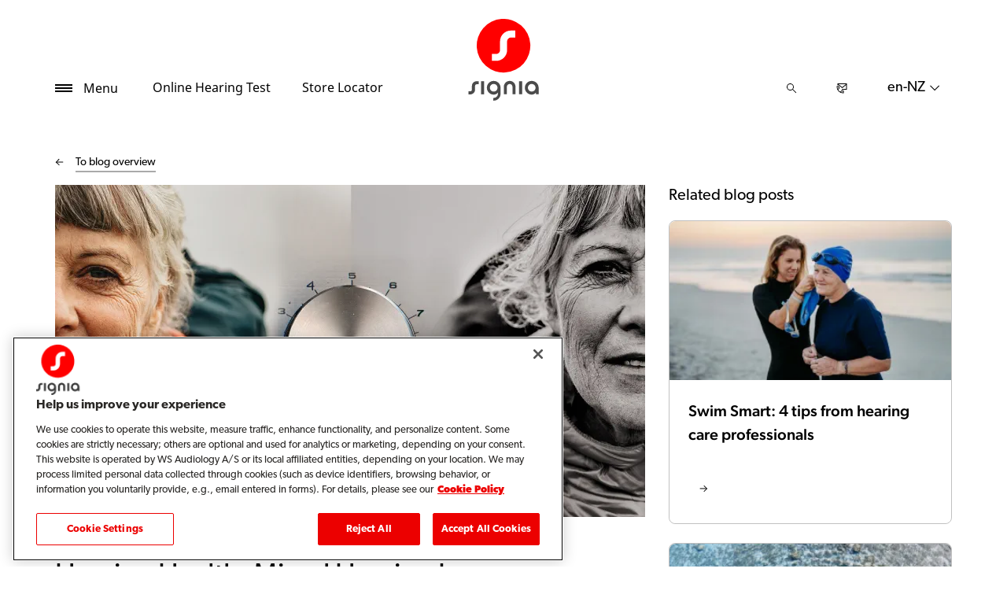

--- FILE ---
content_type: text/html; charset=utf-8
request_url: https://www.signia.net/en-nz/blog/global/hearing-health-mixed-hearing-loss/
body_size: 13104
content:



<!DOCTYPE html>
<!--[if IE 9]><html lang="en" class="ie9 no-js"><![endif]-->
<!--[if !IE]><!-->
<html lang="en" dir="ltr">
<!--<![endif]-->
<head>
    <meta charset="utf-8" />
    <meta http-equiv="X-UA-Compatible" content="IE=edge">
    <meta http-equiv="Content-type" content="text/html; charset=utf-8">
    <meta content="width=device-width, initial-scale=1.0" name="viewport" />
    
    

<script type="text/javascript">
    window.ThemeData = {"BusinessAreaTheme":{"FavIconUrl":"https://cdn.signia.net/-/media/favicon/s---on-red-circle---some---rgb.png?rev=ceef1c2a33604816992a198b587a1f22&extension=webp","FontTypeValue":"gibson","ThemeValue":"signia"},"Brand":"signia"};
</script>

<link rel="stylesheet" href="https://cdn.fonts.wsasitecore.net/wsapublic/PROD/signia-fonts.css">

<link href="https://cdn.signia.net/dist/shared.0127b08fa99604b01535.css" rel="stylesheet" />
<link href="https://cdn.signia.net/dist/signia.31d53f5191b4ee271ce9.css" rel="stylesheet" />

<script src="https://cdn.signia.net/dist/signia-echo-config.e7630709adb61092563f.js" type="text/javascript"></script>    <link rel="shortcut icon" href="https://cdn.signia.net/-/media/favicon/s---on-red-circle---some---rgb.png?rev=ceef1c2a33604816992a198b587a1f22&amp;extension=webp" />


    <link rel="preconnect" href="https://cdn.signia.net" />

    
    <script type="text/javascript" src="/sitecore%20modules/Web/ExperienceForms/scripts/jquery-2.1.3.min.js"></script>
    
    
    

 <script>
                       window.dataLayer = window.dataLayer || [];
                    dataLayer.push({
                        wsaBrand: "signia",
                        wsaMarket: "nz",
                        wsaTargetAudience: "b2c", 
                        wsaBusinessArea: "wholesale",
                        wsaRegion: "apac", 
                        pageLanguage: "en",
                        pagePath: window.location.pathname,
                        wsaPlatform: "none_sitecore"
                            });

                      function gtag() {
                          dataLayer.push(arguments);
                      }

                      gtag("consent", "default", {
                                ad_storage: "denied",
                                analytics_storage: "denied",
                                functionality_storage: "denied",
                                personalization_storage: "denied",
                                security_storage: "granted",
                                ad_user_data: "denied",
                                ad_personalization: "denied",
                                wait_for_update: 2000,
                            });
                            gtag("set", "ads_data_redaction", true);
                    </script>

                    <!-- Google Tag Manager -->
                    <script type="text/javascript">
                        console.log("GTM loaded!");
                       !function(){"use strict";function e(e,t,o){return void 0===t&&(t=""),"cookie"===e?function(e){for(var t=0,o=document.cookie.split(";");t<o.length;t++){var r=o[t].split("=");if(r[0].trim()===e)return r[1]}}(t):"localStorage"===e?(r=t,localStorage.getItem(r)):"jsVariable"===e?window[t]:"cssSelector"===e?(n=t,i=o,a=document.querySelector(n),i?null==a?void 0:a.getAttribute(i):null==a?void 0:a.textContent):void console.warn("invalid uid source",e);var r,n,i,a}!function(t,o,r,n,i,a,c,l,s,u){var d,v,E,I;try{v=l&&(E=navigator.userAgent,(I=/Version\/([0-9\._]+)(.*Mobile)?.*Safari.*/.exec(E))&&parseFloat(I[1])>=16.4)?e(l,"sst_value",""):void 0}catch(e){console.error(e)}var g=t;g[n]=g[n]||[],g[n].push({"gtm.start":(new Date).getTime(),event:"gtm.js"});var m=o.getElementsByTagName(r)[0],T=v?"&bi="+encodeURIComponent(v):"",_=o.createElement(r),f=v?"kp"+c:c;_.async=!0,_.src="https://sst.signia.net/"+f+".js?id=GTM-MRJZSZF7"+T,null===(d=m.parentNode)||void 0===d||d.insertBefore(_,m)}(window,document,"script","dataLayer",0,0,"uifbvnhu","cookie")}();
                    </script>
                    <!-- End Google Tag Manager -->

    <script src="https://cdn.signia.net/dist/form_tracking.e023747f18c99f4834ec.js" type="text/javascript"></script>
    
	<script src="https://cdn.cookielaw.org/scripttemplates/otSDKStub.js" data-document-language="true" type="text/javascript" charset="UTF-8" data-domain-script="019a4ea7-3cf7-7cb0-a57f-5fb562208a39"></script>




<title>Hearing Health: Mixed Hearing Loss | Signia</title>
<meta name="description" content="Because mixed hearing loss is a combination of sensorineural and conductive hearing loss, diagnosis and treatment can involve a few more steps.">
<meta name="keywords" content="">

<meta property="og:title" content="Hearing Health: Mixed Hearing Loss | Signia" />
<meta property="og:type" content="website" />
<meta property="og:url" content="https://www.signia.net/en-nz/blog/global/hearing-health-mixed-hearing-loss/" />
<meta property="og:image" content="https://cdn.signia.net/-/media/signia/global/images/campaigns/brand/signia_soundwave-logo_1200x630.jpg?h=630&amp;w=1200&amp;rev=63dcd69c2f774378a60e0c7574a6003e&amp;extension=webp&amp;hash=74C7CB240868860A3254028DE475882D" />
<meta property="og:description" content="Because mixed hearing loss is a combination of sensorineural and conductive hearing loss, diagnosis and treatment can involve a few more steps.">
<meta property="og:site_name" content="Signia">
<meta property="og:locale" content="en_NZ">
<link rel="canonical" href="https://www.signia.net/en-nz/blog/global/hearing-health-mixed-hearing-loss/" />



    
    
    
    
    

    <noscript>
        <style type="text/css">
            .blurp-spot-fw__overlay-item, .blurp-spot-fw__spot, .container__component-spacing .row > .col,
            .container__component-spacing .row > [class*=col-]:not(input):not(select):not(label),
            .container__component-spacing .row > input[class*=col-], .four-features .row > .col, .four-features .row > [class*=col-]:not(input):not(select):not(label),
            .four-features .row > input[class*=col-], .four-features__cta-link, .headline-view,
            .newslist-content > article {
                opacity: inherit;
            }
        </style>
    </noscript>
</head>
<body>
    



<!-- Google Tag Manager (noscript) -->
                        <noscript><iframe src="https://sst.signia.net/ns.html?id=GTM-MRJZSZF7"
                            height="0" width="0" style="display:none;visibility:hidden"></iframe></noscript>
                            <!-- End Google Tag Manager (noscript) -->

<div>
    <header>
        

    <div id="header-root" class="navigation "></div>
<script src="https://cdn.signia.net/dist/menuBar.716dba86bf250e3dd392.js" type="text/javascript"></script>    <script>renderMenubar("header-root", {"navigationTree":{"children":[{"children":[{"children":[],"link":"/en-nz/hearing/hearing-loss/","title":"Understanding for hearing loss","target":"ActiveBrowser"},{"children":[],"link":"/en-nz/hearing/how-hearing-test-works/","title":"How hearing test works","target":"ActiveBrowser"},{"children":[],"link":"/en-nz/hearing/how-much-noise-is-safe/","title":"How much noise is safe?","target":"ActiveBrowser"}],"link":"/en-nz/hearing/","title":"Hearing","target":"ActiveBrowser"},{"children":[{"children":[],"link":"/en-nz/hearing-aids/how-hearing-aids-work/","title":"How Hearing Aids Work","target":"ActiveBrowser"},{"children":[{"link":"/en-nz/hearing-aids/integrated-xperience/active-ix/","title":"Active IX","target":"ActiveBrowser"},{"link":"/en-nz/hearing-aids/integrated-xperience/insio-ix/","title":"Insio IX","target":"ActiveBrowser"},{"link":"/en-nz/hearing-aids/integrated-xperience/pure-charge-go-ix/","title":"Pure IX","target":"ActiveBrowser"},{"link":"/en-nz/hearing-aids/integrated-xperience/silk-charge-go-ix/","title":"Silk IX","target":"ActiveBrowser"},{"link":"/en-nz/hearing-aids/integrated-xperience/styletto-ix/","title":"Styletto IX","target":"ActiveBrowser"}],"link":"/en-nz/hearing-aids/integrated-xperience/","title":"Integrated Xperience","target":"ActiveBrowser"},{"children":[],"link":"/en-nz/hearing-aids/integrated-xperience/silk-charge-go-ix/","title":"Silk Charge&Go IX","target":"ActiveBrowser"},{"children":[{"link":"/en-nz/hearing-aids/signia-xperience/styletto-x/","title":"Styletto X","target":"ActiveBrowser"}],"link":"/en-nz/hearing-aids/integrated-xperience/styletto-ix/","title":"Styletto IX","target":"ActiveBrowser"},{"children":[{"link":"/en-nz/hearing-aids/augmented-xperience/pure-312-ax/","title":"Pure 312 AX","target":"ActiveBrowser"},{"link":"/en-nz/hearing-aids/integrated-xperience/pure-charge-go-ix/","title":"Pure Charge&Go IX","target":"ActiveBrowser"},{"link":"/en-nz/hearing-aids/augmented-xperience/pure-charge-go-ax/","title":"Pure Charge&Go AX","target":"ActiveBrowser"},{"link":"/en-nz/hearing-aids/signia-xperience/pure-312-x/","title":"Pure 312 X","target":"ActiveBrowser"}],"link":"/en-nz/hearing-aids/pure/","title":"Pure","target":"ActiveBrowser"},{"children":[{"link":"/en-nz/hearing-aids/signia-xperience/motion-x/","title":"Motion Charge&Go X","target":"ActiveBrowser"}],"link":"/en-nz/hearing-aids/signia-xperience/motion-x/","title":"Motion Charge&Go IX","target":"ActiveBrowser"},{"children":[{"link":"/en-nz/hearing-aids/augmented-xperience/insio-charge-go-ax/","title":"Insio Charge&Go AX","target":"ActiveBrowser"},{"link":"/en-nz/hearing-aids/integrated-xperience/insio-charge-go-ix/","title":"Insio Charge&Go CIC IX","target":"ActiveBrowser"},{"link":"/en-nz/hearing-aids/integrated-xperience/insio-ix/","title":"Insio IX","target":"ActiveBrowser"}],"link":"/en-nz/hearing-aids/insio/","title":"Insio custom hearing aids","target":"ActiveBrowser"},{"children":[{"link":"/en-nz/hearing-aids/signia-nx/insio-nx-bluetooth/","title":"Insio Nx (ITE/ITC) Bluetooth","target":"ActiveBrowser"},{"link":"/en-nz/hearing-aids/signia-nx/insio-nx/","title":"Insio Nx (IIC/CIC)","target":"ActiveBrowser"},{"link":"/en-nz/hearing-aids/other/intuis-4/","title":"Intuis 4","target":"ActiveBrowser"},{"link":"/en-nz/hearing-aids/signia-xperience/cros-x/","title":"Cros X","target":"ActiveBrowser"},{"link":"/en-nz/hearing-aids/augmented-xperience/cros-ax/","title":"CROS AX","target":"ActiveBrowser"}],"link":"/en-nz/hearing-aids/other/","title":"Other Hearing Aids","target":"ActiveBrowser"},{"children":[{"link":"/en-nz/hearing-aids/augmented-xperience/insio-charge-go-ax/","title":"Insio Charge&Go","target":"ActiveBrowser"},{"link":"/en-nz/hearing-aids/pure/","title":"Pure AX","target":"ActiveBrowser"},{"link":"/en-nz/hearing-aids/augmented-xperience/styletto-ax/","title":"Styletto AX","target":"ActiveBrowser"}],"link":"/en-nz/hearing-aids/augmented-xperience/","title":"Augmented Xperience","target":"ActiveBrowser"},{"children":[],"link":"/en-nz/hearing-aids/signia-xperience/","title":"Signia Xperience","target":"ActiveBrowser"}],"link":"/en-nz/hearing-aids/","title":"Hearing aids","target":"ActiveBrowser"},{"children":[{"children":[],"link":"/en-nz/connectivity/telecare/","title":"TeleCare","target":"ActiveBrowser"},{"children":[],"link":"/en-nz/connectivity/signia-assistant/","title":"Signia Assistant","target":"ActiveBrowser"},{"children":[],"link":"/en-nz/connectivity/signia-app/","title":"Signia App","target":"ActiveBrowser"}],"link":"/en-nz/connectivity/","title":"Connectivity","target":"ActiveBrowser"},{"children":[{"children":[],"link":"/en-nz/chargers-and-accessories/charging-solutions/","title":"Charging devices","target":"ActiveBrowser"},{"children":[],"link":"/en-nz/chargers-and-accessories/tv-sound/","title":"TV Sound","target":"ActiveBrowser"},{"children":[],"link":"/en-nz/chargers-and-accessories/accessories/","title":"Signia Accessories","target":"ActiveBrowser"},{"children":[],"link":"/en-nz/chargers-and-accessories/streamline-mic/","title":"Streamline Mic","target":"ActiveBrowser"},{"children":[],"link":"/en-nz/chargers-and-accessories/earwear/","title":"EarWear 3.0","target":"ActiveBrowser"}],"link":"/en-nz/chargers-and-accessories/","title":"Chargers and accessories","target":"ActiveBrowser"},{"children":[],"link":"/en-nz/my-wellbeing/","title":"My WellBeing","target":"ActiveBrowser"},{"children":[{"children":[],"link":"/en-nz/support/hearing-aids/","title":"Hearing aids","target":"ActiveBrowser"},{"children":[],"link":"/en-nz/support/pairing/","title":"Connectivity & pairing","target":"ActiveBrowser"},{"children":[],"link":"/en-nz/support/app/","title":"Signia app","target":"ActiveBrowser"},{"children":[],"link":"/en-nz/support/accessories/","title":"Accessories","target":"ActiveBrowser"},{"children":[],"link":"/en-nz/support/compatibility/","title":"Device compatibility","target":"ActiveBrowser"},{"children":[],"link":"/en-nz/support/faq/","title":"FAQs for first-time hearing aid wearers","target":"ActiveBrowser"}],"link":"/en-nz/support/","title":"Support","target":"ActiveBrowser"},{"children":[],"link":"/en-nz/blog/","title":"Blog","target":"ActiveBrowser"}],"labelHome":"Home"},"languageSelector":{"languages":[{"name":"New Zealand","iso639_1":"en-NZ","link":"/en-nz/blog/global/hearing-health-mixed-hearing-loss/"},{"name":"United States","iso639_1":"en-US","link":"/en-us/blog/global/hearing-health-mixed-hearing-loss/"},{"name":"Global","iso639_1":"en","link":"/en/blog/global/hearing-health-mixed-hearing-loss/"}],"activeLanguage":{"name":"New Zealand","iso639_1":"en-NZ","link":"/en-nz/blog/global/hearing-health-mixed-hearing-loss/"},"countryLandingPage":{"label":"Signia worldwide","link":"https://www.signia.net/en/service/signia-worldwide/"}},"ctaLinks":[{"link":"/en-nz/service/hearing-test/","label":"Online Hearing Test","target":"ActiveBrowser"},{"link":"/en-nz/store-locator/","label":"Store Locator","target":"ActiveBrowser"}],"labels":{"menuLabelOpen":"Menu","menuLabelClose":"Close","labelSearch":"Search","brandLogoTitle":"signia-logo"},"heroEnabled":false,"showAdvanced":true,"defaultLogoUrl":"https://cdn.signia.net/-/media/signia/global/images/logos---icons/logos/signia-red-grey-rgb-svg.svg?rev=1828e3ada562400282e0e09e8388ca52&extension=webp&hash=DBAFB1A82B3912E2C3911D07C5AD851F","heroLogoUrl":"https://cdn.signia.net/-/media/signia/global/images/logos---icons/logos/signia--red--white--rgb.svg?rev=b4a9ddc5b39b44b59b457cba134add1a&extension=webp&hash=37E367972DE54F1F491E952E7DA4CB7C","logoStickyUrl":"https://cdn.signia.net/-/media/signia/global/images/logos---icons/logos/s---on-red-circle---some---rgb.svg?rev=3ef3d1a59eb541d7a6f2e462ac8c4024&extension=webp&hash=5ADF05A358F6BF8DEC62CA6C62A3A079","contactLink":{"link":"/en-nz/service/contact/","ariaLabel":""},"burgerMenuPath":""});</script>







    </header>

    <section class="site-content ">
        
<div class="placeholder    ">
    <div class="container container__component-spacing">
        <div class="row">
            <div class="col-12">
                <div class="blog-post">
    <div class="row">
        <script type="application/ld+json">
             {"@context":"https://schema.org","@type":"Article","mainEntityOfPage":{"@type":"WebPage","@id":"https://www.signia.net/en-nz/blog/global/hearing-health-mixed-hearing-loss/"},"headline":"Hearing Health: Mixed Hearing Loss","description":"Because mixed hearing loss is a combination of sensorineural and conductive hearing loss, diagnosis and treatment can involve a few more steps. Here's what you need to know about this hearing condition. ","inLanguage":"en-NZ","image":"https://cdn.signia.net/-/media/signia/global/images/blog/2020/hearing-health_types_hearing_loss_mixed_1920x1080_v1.jpg?rev=bddae55bddfe4239bac6f2dba9049df6&extension=webp&hash=7B0BFE88CC6238ECBD765F56550F29C7","author":{"@type":"Organization","name":"Signia","url":"https://www.signia.net"},"publisher":{"@type":"Organization","name":"Signia","logo":{"@type":"ImageObject","url":"https://cdn.signia.net/-/media/signia/global/images/logos---icons/logos/signia-red-grey-rgb-svg.ashx?rev=1828e3ada562400282e0e09e8388ca52&extension=webp&hash=1B97B89A6F5C38ADD9977481E8850473"}},"datePublished":"2020-11-02","dateModified":"2021-11-10"}
        </script>
        <article class="col-md-8 order-1 order-md-1">
            <div class="blog-post__blog-overview">
                <div class="blog-post__ghost-button">
                    <div class="blog-post__ghost-button__arrow"></div>
                </div>
                <a class="blog-post__textlink" href="/en-nz/blog">
                    To blog overview
                </a>
            </div>
        
           <figure class="blog-post__image-wrapper">

                <img src="https://cdn.signia.net/-/media/signia/global/images/blog/2020/hearing-health_types_hearing_loss_mixed_1920x1080_v1.jpg?h=422&amp;w=750&amp;rev=bddae55bddfe4239bac6f2dba9049df6&amp;extension=webp&amp;hash=C795AC2D69CFEDB8A46F23F49F7C7FF1" class="blog-post__image" alt="" width="750" height="422" sizes="(max-width: 575px) 530px, (max-width: 767px) 510px, (max-width: 991px) 720px, (max-width: 1199px) 617px, (min-width: 1200px) 750px" fetchpriority="high" srcset="https://cdn.signia.net/-/media/signia/global/images/blog/2020/hearing-health_types_hearing_loss_mixed_1920x1080_v1.jpg?w=510&rev=bddae55bddfe4239bac6f2dba9049df6&extension=webp&hash=6CAD8D0AABFC0B1920E920FB6F25CBEB 510w,https://cdn.signia.net/-/media/signia/global/images/blog/2020/hearing-health_types_hearing_loss_mixed_1920x1080_v1.jpg?w=530&rev=bddae55bddfe4239bac6f2dba9049df6&extension=webp&hash=599B1718BB56A05983A94BFB9304F3B4 530w,https://cdn.signia.net/-/media/signia/global/images/blog/2020/hearing-health_types_hearing_loss_mixed_1920x1080_v1.jpg?w=617&rev=bddae55bddfe4239bac6f2dba9049df6&extension=webp&hash=26712B5F31D56E32810B2CC06A5CD476 617w,https://cdn.signia.net/-/media/signia/global/images/blog/2020/hearing-health_types_hearing_loss_mixed_1920x1080_v1.jpg?w=720&rev=bddae55bddfe4239bac6f2dba9049df6&extension=webp&hash=50B230F027250FACCA616A4DB74AD88F 720w,https://cdn.signia.net/-/media/signia/global/images/blog/2020/hearing-health_types_hearing_loss_mixed_1920x1080_v1.jpg?w=750&rev=bddae55bddfe4239bac6f2dba9049df6&extension=webp&hash=8C1D7345E509C5258DD352EF50220A36 750w" />

                <figcaption class="blog-post__image-caption">
                    
                </figcaption>
            </figure>

            <header class="blog-post__header">
                <h1 class="blog-post__heading">
                Hearing Health: Mixed Hearing Loss
                </h1>

                <p class="blog-post__introduction">
                    Because mixed hearing loss is a combination of sensorineural and conductive hearing loss, diagnosis and treatment can involve a few more steps. Here's what you need to know about this hearing condition. 
                </p>

                <div class="blog-post__by-line">
                    <div class="blog-post__by-line-inner">
                        <div>
                            <p class="blog-post__dates">
                                <span class="blog-post__created-date">
                                    Created
                                    <time datetime="2020-11-02">
                                        02 November 2020
                                    </time>
                                </span>

                                    <span class="blog-post__updated-date">
                                        Updated
                                        <time datetime="2021-11-10">10 November 2021</time>
                                    </span>
                            </p>
                            
                        </div>
                                <a class="blog-post__topic" href="/en-nz/blog?topic=About hearing">About hearing</a>
                    </div>


                </div>
            </header>

            <div class="row">
                <div class="col-12">
                    <div class="blog-post__content">
                        <p style="text-align: left; color: #282828; letter-spacing: 0.3px; text-decoration: none; margin-top: 0px;"><a href="/en-nz/blog/global/hearing-health-sensorineural-hearing-loss">Sensorineural hearing loss</a> and conductive hearing loss aren’t mutually exclusive. In fact, there is a special phrase used to refer to cases where both are present: mixed hearing loss. In these cases, treatment of both forms of hearing loss is necessary to solve the problem. This might involve surgery, earwax removal, or hearing aids — among other forms of treatment. Depending on what form of conductive hearing loss is present, the treatment can change.</p>
<p style="text-align: left; color: #282828; letter-spacing: 0.3px; text-decoration: none; margin-top: 0px;">&nbsp;</p>
<span style="text-align: left; letter-spacing: normal; text-decoration: none; background-color: #ffffff; color: #000000;"> </span>
<p style="text-align: left; color: #282828; letter-spacing: 0.3px; text-decoration: none; margin-top: 0px;">If you or a loved one is suffering from mixed hearing loss, or you suspect that they might need a diagnosis, this article can fill you in on the symptoms, treatment, and causes of mixed hearing loss. From there, you can seek the professional help you need.</p>
<p style="text-align: left; color: #282828; letter-spacing: 0.3px; text-decoration: none; margin-top: 0px;">&nbsp;</p>
<h3 style="text-align: left; color: #282828; letter-spacing: 0.3px; text-decoration: none; margin-top: 0px;"><span style="text-align: left; letter-spacing: normal; text-decoration: none; background-color: #ffffff; color: #282828;">What is Mixed Hearing Loss?</span></h3>
<p style="text-align: left; color: #282828; letter-spacing: 0.3px; text-decoration: none; margin-top: 0px;">As mentioned above, mixed hearing loss is a “double” form of hearing loss, categorized as one type. People with mixed hearing loss might experience symptoms different from those suffering from just sensorineural or conductive hearing loss&nbsp; alone. Because of this, it is categorized as a type on its own.</p>
<p style="text-align: left; color: #282828; letter-spacing: 0.3px; text-decoration: none; margin-top: 0px;">&nbsp;</p>
<p style="text-align: left; color: #282828; letter-spacing: 0.3px; text-decoration: none; margin-top: 0px;">One half of mixed hearing loss is sensorineural. This means that the cochlea, located in the inner ear, has deteriorated. The cochlea is a spiral, lined with small hairs that pick up sound. When these hairs degrade, it becomes difficult to hear sounds. Oftentimes, this hearing loss is gradual, and certain sounds or frequencies will be the first to go. This form of hearing loss is largely incurable, but it can be treated with devices like <a href="/en-nz/hearing-aids">hearing aids</a>&nbsp;and cochlear implants.</p>
<p style="text-align: left; color: #282828; letter-spacing: 0.3px; text-decoration: none; margin-top: 0px;">&nbsp;</p>
<p style="text-align: left; color: #282828; letter-spacing: 0.3px; text-decoration: none; margin-top: 0px;">Conductive hearing loss is the other half. This issue is a bit more variant since many things can cause conductive hearing loss. It is largely characterized as a blockage in the middle ear, which prevents sound from the outer ear from funneling in. This blockage can be something as benign as fluid or earwax, to more serious issues like improper bone growth or tumors. Depending on what’s causing your conductive hearing loss, it’s potentially curable. Once the blockage is removed, your hearing should be improved.</p>
<p style="text-align: left; color: #282828; letter-spacing: 0.3px; text-decoration: none; margin-top: 0px;">&nbsp;</p>
<h3 style="text-align: left; color: #282828; letter-spacing: 0.3px; text-decoration: none; margin-top: 0px;"><span style="text-align: left; letter-spacing: normal; text-decoration: none; background-color: #ffffff; color: #282828;">Symptoms of Mixed Hearing Loss</span></h3>
<p style="text-align: left; color: #282828; letter-spacing: 0.3px; text-decoration: none; margin-top: 0px;">The symptoms of mixed hearing loss can change from person to person. Depending on the severity of the issue, those suffering from mixed hearing loss can be mildly inconvenienced to profoundly deaf. While symptoms of conductive and sensorineural hearing loss can differ, both cause difficulty hearing in one or both ears.</p>
<p style="text-align: left; color: #282828; letter-spacing: 0.3px; text-decoration: none; margin-top: 0px;">&nbsp;</p>
<p style="text-align: left; color: #282828; letter-spacing: 0.3px; text-decoration: none; margin-top: 0px;">When discussing symptoms, it’s best to attribute them to their respective causes. The sensorineural aspect of mixed hearing loss manifests as follows:</p>
<ul>
    <li><span style="text-align: left; letter-spacing: 0.3px; text-decoration: none; background-color: #ffffff; color: #282828;">Oftentimes, sensorineural hearing loss is bilateral, meaning it occurs in both ears.</span></li>
    <li><span style="text-align: left; letter-spacing: 0.3px; text-decoration: none; background-color: #ffffff; color: #282828;">Speech might be impossible to parse in noisy rooms. This is called the “cocktail party” effect.</span></li>
    <li><span style="text-align: left; letter-spacing: 0.3px; text-decoration: none; background-color: #ffffff; color: #282828;">Certain sounds, like consonants in speech, might be difficult to hear.</span></li>
    <li><span style="text-align: left; letter-spacing: 0.3px; text-decoration: none; background-color: #ffffff; color: #282828;"><a href="/en-nz/hearing-loss-and-tinnitus/tinnitus">Tinnitus</a><span style="text-align: left; letter-spacing: 0.3px; text-decoration: none; background-color: #ffffff; color: #282828;">, or ringing/buzzing/humming/roaring in the ears</span></span></li>
    <li><span style="text-align: left; letter-spacing: 0.3px; text-decoration: none; background-color: #ffffff; color: #282828;">Difficulty hearing high-pitched sounds.</span></li>
</ul>
<p><span style="text-align: left; letter-spacing: 0.3px; text-decoration: none; background-color: #ffffff; color: #282828;">Meanwhile, conductive hearing loss can result in more “physical” symptoms, such as:</span></p>
<ul>
    <li><span style="text-align: left; letter-spacing: 0.3px; text-decoration: none; background-color: #ffffff; color: #282828;">Unilateral hearing loss, where you can hear out of one ear more than the other.</span></li>
    <li><span style="text-align: left; letter-spacing: 0.3px; text-decoration: none; background-color: #ffffff; color: #282828;">Pressure, pain, or “fullness” in one of both ears.</span></li>
    <li><span style="text-align: left; letter-spacing: 0.3px; text-decoration: none; background-color: #ffffff; color: #282828;">Strange odors or leakage from the ear canal.</span></li>
    <li><span style="text-align: left; letter-spacing: 0.3px; text-decoration: none; background-color: #ffffff; color: #282828;">Your voice sounding different to yourself.</span></li>
</ul>
<p style="text-align: left; color: #282828; letter-spacing: 0.3px; text-decoration: none; margin-top: 0px;">When left untreated, hearing loss can also cause a number of “side effect” symptoms, many of which are mental and emotional. Many people with hearing loss might not realize that these symptoms are caused by hearing loss until they receive treatment.</p>
<ul>
    <li><span style="text-align: left; letter-spacing: 0.3px; text-decoration: none; background-color: #ffffff; color: #282828;">Irritability, or a sense of frustration.</span></li>
    <li><span style="text-align: left; letter-spacing: 0.3px; text-decoration: none; background-color: #ffffff; color: #282828;">Lack of enjoyment in sound (music, conversation, etc.)</span></li>
    <li><span style="text-align: left; letter-spacing: 0.3px; text-decoration: none; background-color: #ffffff; color: #282828;">Avoidance of social situations and interactions.</span></li>
    <li><span style="text-align: left; letter-spacing: 0.3px; text-decoration: none; background-color: #ffffff; color: #282828;">Feelings of isolation or depression.</span></li>
    <li><span style="text-align: left; letter-spacing: 0.3px; text-decoration: none; background-color: #ffffff; color: #282828;">Mental exhaustion, or feeling unreasonably fatigued at the end of the day.</span></li>
</ul>
<p><span style="text-align: left; letter-spacing: 0.3px; text-decoration: none; background-color: #ffffff; color: #282828;">If symptoms from both the sensorineural and conductive lists are being experienced, there is a chance that both forms of </span><a href="/en-nz/hearing-loss-and-tinnitus/hearing-and-hearing-loss">hearing loss</a><span style="text-align: left; letter-spacing: 0.3px; text-decoration: none; background-color: #ffffff; color: #282828;"> are present. In this case, treatment for mixed hearing loss should be discussed.</span></p>
<h3><span style="text-align: left; letter-spacing: normal; text-decoration: none; background-color: #ffffff; color: #282828;">Causes of Mixed Hearing Loss</span></h3>
<p style="text-align: left; color: #282828; letter-spacing: 0.3px; text-decoration: none; margin-top: 0px;">There is one primary cause of sensorineural hearing loss: noise exposure. Prolonged exposure to loud noise can degrade the cochlea, causing sensorineural hearing loss. For this reason, loud environments like clubs and shooting ranges can be dangerous.</p>
<p style="text-align: left; color: #282828; letter-spacing: 0.3px; text-decoration: none; margin-top: 0px;">&nbsp;</p>
<p style="text-align: left; color: #282828; letter-spacing: 0.3px; text-decoration: none; margin-top: 0px;">Conductive hearing loss can be caused by a number of factors, including:</p>
<ul>
    <li style="text-align: left; color: #282828; letter-spacing: 0.3px; text-decoration: none; margin-top: 0px;"><span style="text-align: left; letter-spacing: 0.3px; text-decoration: none; background-color: #ffffff; color: #282828;">Abnormal bone growth</span></li>
    <li style="text-align: left; color: #282828; letter-spacing: 0.3px; text-decoration: none; margin-top: 0px;"><span style="text-align: left; letter-spacing: 0.3px; text-decoration: none; background-color: #ffffff; color: #282828;">Punctured/ruptured eardrums</span></li>
    <li style="text-align: left; color: #282828; letter-spacing: 0.3px; text-decoration: none; margin-top: 0px;"><span style="text-align: left; letter-spacing: 0.3px; text-decoration: none; background-color: #ffffff; color: #282828;">Tumors</span></li>
    <li style="text-align: left; color: #282828; letter-spacing: 0.3px; text-decoration: none; margin-top: 0px;"><span style="text-align: left; letter-spacing: 0.3px; text-decoration: none; background-color: #ffffff; color: #282828;">Infections</span></li>
    <li style="text-align: left; color: #282828; letter-spacing: 0.3px; text-decoration: none; margin-top: 0px;"><span style="text-align: left; letter-spacing: 0.3px; text-decoration: none; background-color: #ffffff; color: #282828;">Earwax buildup</span></li>
    <li style="text-align: left; color: #282828; letter-spacing: 0.3px; text-decoration: none; margin-top: 0px;"><span style="text-align: left; letter-spacing: 0.3px; text-decoration: none; background-color: #ffffff; color: #282828;">Fluid in the middle ear</span></li>
    <li style="text-align: left; color: #282828; letter-spacing: 0.3px; text-decoration: none; margin-top: 0px;">Foreign objects&nbsp;</li>
</ul>
<p style="text-align: left; color: #282828; letter-spacing: 0.3px; text-decoration: none; margin-top: 0px;">&nbsp;</p>
<h3 style="text-align: left; color: #282828; letter-spacing: 0.3px; text-decoration: none; margin-top: 0px;"><span style="text-align: left; letter-spacing: normal; text-decoration: none; background-color: #ffffff; color: #282828;">Treatment of Mixed Hearing Loss</span></h3>
<p style="text-align: left; color: #282828; letter-spacing: 0.3px; text-decoration: none; margin-top: 0px;">The treatment for mixed hearing loss is a multi-step process. Because both forms of hearing loss are present, they must be treated separately. First, you will be diagnosed using a mixed hearing loss audiogram. From there, your hearing care provider will determine what is causing your conductive hearing loss. Those suffering from tumors or earwax buildup can have procedures done to remove these blockages, and infections can be treated with antibiotics.</p>
<p style="text-align: left; color: #282828; letter-spacing: 0.3px; text-decoration: none; margin-top: 0px;">&nbsp;</p>
<p style="text-align: left; color: #282828; letter-spacing: 0.3px; text-decoration: none; margin-top: 0px;">Sensorineural hearing loss can be more difficult to treat, as it’s often permanent. However, it can be alleviated with hearing aids. Modern hearing aids are far more advanced than their predecessors, and can offer a natural hearing experience to the wearer. Once the conductive hearing loss is treated, your <a href="/en-nz/store-locator">hearing care provider</a>&nbsp;might suggest hearing aids. Regardless of your feelings regarding them, they might be a good thing to try.</p>
<p style="text-align: left; color: #282828; letter-spacing: 0.3px; text-decoration: none; margin-top: 0px;">&nbsp;</p>
<p style="text-align: left; color: #282828; letter-spacing: 0.3px; text-decoration: none; margin-top: 0px;">If you’re interested in learning more about hearing aids, or just want to browse our articles on aural health and hearing loss, the Signia Hearing blog is a great resource for anyone who cares about their hearing. If you’d like to be notified about future updates and articles, the Signia newsletter can keep you updated on new content.</p>
                    </div>
                </div>
            </div>
        </article>

        <div class="blog-post__extra col-12 order-2 order-md-3">
            <div class="blog-post__extra--content">
                            
            </div>
        </div>

        <aside class="blog-post__sidebar col-12 col-md-4 order-3 order-md-2">
                <div class="related-articles">
        <h3 class="related-articles__heading">
            Related blog posts
        </h3>


            <article class="related-article">
                <a href="/en-nz/blog/global/2023-05-swim-smart/" class="related-article__link">
                    <img src="https://cdn.signia.net/-/media/signia/global/images/blog/2023/signia-blog_swimming-tips-hearing-loss_1920x1080.jpg?h=1080&amp;w=1920&amp;rev=0161cb1549184b379f7f36a51590792e&amp;extension=webp&amp;hash=0A2D62ABE058921012BBB0A2839959B0" class="related-article__image" alt="" width="1920" height="1080" sizes="(max-width: 575px) 488px, (max-width: 767px) 468px, (max-width: 991px) 678px, (max-width: 1199px) 251px, (min-width: 1200px) 318px" fetchpriority="high" srcset="https://cdn.signia.net/-/media/signia/global/images/blog/2023/signia-blog_swimming-tips-hearing-loss_1920x1080.jpg?w=488&rev=0161cb1549184b379f7f36a51590792e&extension=webp&hash=9ABBB8AA4AD4685DCCCD4BF65218D56A 488w,https://cdn.signia.net/-/media/signia/global/images/blog/2023/signia-blog_swimming-tips-hearing-loss_1920x1080.jpg?w=468&rev=0161cb1549184b379f7f36a51590792e&extension=webp&hash=F76031EC48B38A43AFF2A9BD0E57F2F9 468w,https://cdn.signia.net/-/media/signia/global/images/blog/2023/signia-blog_swimming-tips-hearing-loss_1920x1080.jpg?w=678&rev=0161cb1549184b379f7f36a51590792e&extension=webp&hash=7BC575AF51EFA3435988408587035FFB 678w,https://cdn.signia.net/-/media/signia/global/images/blog/2023/signia-blog_swimming-tips-hearing-loss_1920x1080.jpg?w=251&rev=0161cb1549184b379f7f36a51590792e&extension=webp&hash=E2C9520412F2CB2E30B83D764A94279D 251w,https://cdn.signia.net/-/media/signia/global/images/blog/2023/signia-blog_swimming-tips-hearing-loss_1920x1080.jpg?w=318&rev=0161cb1549184b379f7f36a51590792e&extension=webp&hash=1EEB41ABC3BE36C18A4C7F949EA2CE60 318w" />

                    <div class="related-article__content">
                        <h3 class="related-article__heading">Swim Smart: 4 tips from hearing care professionals</h3>

                        <p class="related-article__dates">
                            <span class="related-article__created-date">
                                Created
                                <time datetime="2023-05-12">12 May 2023</time>
                            </span>

                                <span class="related-article__updated-date">
                                    Updated
                                    <time datetime="2023-06-09">09 June 2023</time>
                                </span>
                        </p>


                        <p class="related-article__text"></p>
                    </div>
                    <div class="ghost-button">
                        <div class="ghost-button__arrow"></div>
                    </div>
                </a>
            </article>
            <article class="related-article">
                <a href="/en-nz/blog/global/2023-05-enjoy-summer-sounds/" class="related-article__link">
                    <img src="https://cdn.signia.net/-/media/signia/global/images/blog/2023/signia-blog_summer-sounds_1920x1080.jpg?h=1080&amp;w=1920&amp;rev=3e36d1f3de7640d090e89bdb7ff5ca84&amp;extension=webp&amp;hash=A80CB469E6E4610D937D44B627850BAF" class="related-article__image" alt="" width="1920" height="1080" sizes="(max-width: 575px) 488px, (max-width: 767px) 468px, (max-width: 991px) 678px, (max-width: 1199px) 251px, (min-width: 1200px) 318px" fetchpriority="high" srcset="https://cdn.signia.net/-/media/signia/global/images/blog/2023/signia-blog_summer-sounds_1920x1080.jpg?w=488&rev=3e36d1f3de7640d090e89bdb7ff5ca84&extension=webp&hash=155C3AE2DBBF17F5ABC8E64537345B38 488w,https://cdn.signia.net/-/media/signia/global/images/blog/2023/signia-blog_summer-sounds_1920x1080.jpg?w=468&rev=3e36d1f3de7640d090e89bdb7ff5ca84&extension=webp&hash=7EF3EE0F27F5283E34B922F56804266B 468w,https://cdn.signia.net/-/media/signia/global/images/blog/2023/signia-blog_summer-sounds_1920x1080.jpg?w=678&rev=3e36d1f3de7640d090e89bdb7ff5ca84&extension=webp&hash=6487249F91063C3285B5D280D9680E85 678w,https://cdn.signia.net/-/media/signia/global/images/blog/2023/signia-blog_summer-sounds_1920x1080.jpg?w=251&rev=3e36d1f3de7640d090e89bdb7ff5ca84&extension=webp&hash=14BB63D1322F4725C20A764C0D5D621D 251w,https://cdn.signia.net/-/media/signia/global/images/blog/2023/signia-blog_summer-sounds_1920x1080.jpg?w=318&rev=3e36d1f3de7640d090e89bdb7ff5ca84&extension=webp&hash=92FBA976E3E1BD4AB2ECF09C36A627E7 318w" />

                    <div class="related-article__content">
                        <h3 class="related-article__heading">Don&#39;t let hearing loss steal the sounds of summer</h3>

                        <p class="related-article__dates">
                            <span class="related-article__created-date">
                                Created
                                <time datetime="2023-05-12">12 May 2023</time>
                            </span>

                                <span class="related-article__updated-date">
                                    Updated
                                    <time datetime="2023-06-09">09 June 2023</time>
                                </span>
                        </p>


                        <p class="related-article__text"></p>
                    </div>
                    <div class="ghost-button">
                        <div class="ghost-button__arrow"></div>
                    </div>
                </a>
            </article>
            <article class="related-article">
                <a href="/en-nz/blog/global/2023-04-allergies-and-hearing-loss/" class="related-article__link">
                    <img src="https://cdn.signia.net/-/media/signia/global/images/blog/2023/signia-blog_allergies-and-hearing-loss_1920x1080.jpg?h=1080&amp;w=1920&amp;rev=5b7b94f15c204b77b8e9c14eb4f53368&amp;extension=webp&amp;hash=8A7F4C0F811052AB81B641815B708E9D" class="related-article__image" alt="" width="1920" height="1080" sizes="(max-width: 575px) 488px, (max-width: 767px) 468px, (max-width: 991px) 678px, (max-width: 1199px) 251px, (min-width: 1200px) 318px" fetchpriority="high" srcset="https://cdn.signia.net/-/media/signia/global/images/blog/2023/signia-blog_allergies-and-hearing-loss_1920x1080.jpg?w=488&rev=5b7b94f15c204b77b8e9c14eb4f53368&extension=webp&hash=7316E48283DB75A994D3B3A73944C87F 488w,https://cdn.signia.net/-/media/signia/global/images/blog/2023/signia-blog_allergies-and-hearing-loss_1920x1080.jpg?w=468&rev=5b7b94f15c204b77b8e9c14eb4f53368&extension=webp&hash=FEA28E3660A9A6C301C0536F7C6B4B24 468w,https://cdn.signia.net/-/media/signia/global/images/blog/2023/signia-blog_allergies-and-hearing-loss_1920x1080.jpg?w=678&rev=5b7b94f15c204b77b8e9c14eb4f53368&extension=webp&hash=269350AAAF09F32E9FE7E44AC33EB452 678w,https://cdn.signia.net/-/media/signia/global/images/blog/2023/signia-blog_allergies-and-hearing-loss_1920x1080.jpg?w=251&rev=5b7b94f15c204b77b8e9c14eb4f53368&extension=webp&hash=5046D9CDA521239EBDAAA86FCB4AA4DB 251w,https://cdn.signia.net/-/media/signia/global/images/blog/2023/signia-blog_allergies-and-hearing-loss_1920x1080.jpg?w=318&rev=5b7b94f15c204b77b8e9c14eb4f53368&extension=webp&hash=E96C2A1FA16ED96BC1F6026B9967C888 318w" />

                    <div class="related-article__content">
                        <h3 class="related-article__heading">Allergies and hearing loss: What’s the connection?</h3>

                        <p class="related-article__dates">
                            <span class="related-article__created-date">
                                Created
                                <time datetime="2023-04-15">15 April 2023</time>
                            </span>

                                <span class="related-article__updated-date">
                                    Updated
                                    <time datetime="2023-06-09">09 June 2023</time>
                                </span>
                        </p>


                        <p class="related-article__text"></p>
                    </div>
                    <div class="ghost-button">
                        <div class="ghost-button__arrow"></div>
                    </div>
                </a>
            </article>
    </div>

            <div class="blog-post__sidebar--lead">
                
            </div>
        </aside>
    </div>
</div>

            </div>
        </div>
    </div>
</div>
    </section>

    <footer>
        


<script>
    jQuery(document).ready(function () {
        var currentDiv = jQuery('#FooterBreadCrumb');
        var nextDiv = currentDiv.next('div');
var currentUrl = "/en-nz/blog/global/hearing-health-mixed-hearing-loss/"; // Assign the current URL to a JavaScript variable
        var lastSegment = "hearing-health-mixed-hearing-loss"; // Assign the last segment of the current URL to a JavaScript variable
        if (nextDiv.length) {
            // Set the class name of the current div to match the next div
            currentDiv.attr('class', nextDiv.attr('class'));
        } else {
            console.log('No adjacent div found, or the adjacent element is not a div.');
        }
    });
</script>
<div class="" id="FooterBreadCrumb">
    <div class="footer">
        <div class="container">
            <div class="footer__bread-crumbWrapper">
                <div class="footer__bread-crumb">
          <a href="/en-nz/">
                        <svg class="footer__bread-crumb-link-icon-home" width="16" height="16" viewBox="0 0 16 16" xmlns="http://www.w3.org/2000/svg" viewBox="0 0 20 20" fill="none">
                            <path fill-rule="evenodd" clip-rule="evenodd" d="M12 14L13.5 14.0075V8.7575C13.5 8.345 13.8375 8.0075 14.25 8.0075H14.6925L9.00001 2.315L3.30751 8.0075H3.75001C4.16251 8.0075 4.50001 8.345 4.50001 8.7575V14.0075L6.00001 14V10.25C6.00001 9.8375 6.33751 9.5 6.75001 9.5H11.25C11.6625 9.5 12 9.8375 12 10.25V14ZM14.25 15.5075L11.25 15.5C10.8375 15.5 10.5 15.1625 10.5 14.75V11H7.50001V14.75C7.50001 15.1625 7.16251 15.5 6.75001 15.5L3.75001 15.5075C3.33751 15.5075 3.00001 15.17 3.00001 14.7575V9.5075H1.50001C1.20001 9.5075 0.922506 9.32 0.810006 9.0425C0.690006 8.7575 0.750006 8.435 0.967506 8.225L8.46751 0.725C8.61001 0.5825 8.79751 0.5 9.00001 0.5C9.20251 0.5 9.39001 0.5825 9.53251 0.725L17.0325 8.225C17.2425 8.4425 17.31 8.765 17.19 9.0425C17.07 9.32 16.8 9.5 16.5 9.5075H15V14.7575C15 15.17 14.6625 15.5075 14.25 15.5075Z" fill="#2A2826" />
                        </svg>
                        <svg class="footer__bread-crumb-link-icon-back" width="16" height="16" viewBox="0 0 16 16" xmlns="http://www.w3.org/2000/svg" viewBox="0 0 20 20" fill="none">
                            <path fill-rule="evenodd" clip-rule="evenodd" d="M11.4165 13.25L10.6665 14L4.6665 8L10.6665 2L11.4165 2.75L6.1665 8L11.4165 13.25Z" fill="white" />
                        </svg>
                    </a>
<a class="footer__bread-crumb-link"
                        href="/en-nz/blog/">
                        <span class="footer__bread-crumb-link-slash">/</span>
                        <span class="footer__bread-crumb-link-title">Blog</span>
                    </a>
<a class="footer__bread-crumb-link">
                        <span class="footer__bread-crumb-link-slash">/</span>
                        <span class="footer__bread-crumb-link-title">hearing-health-mixed-hearing-loss</span>
                    </a>
                </div>
            </div>
        </div>
    </div>
</div>

        
<div class="footer placeholder ph-component-theme-gray-dark   ">
    <div class="container ">
        <div class="row footer__wrapper">
                <div class="footer__item footer__div1 col-12 col-lg">
                    
<div class="footer-link-list">
    

    <ul class="footer-link-list__list">
        <li class="component-theme__border">
        <a href="/en-nz/hearing-aids/" >Hearing aids</a>
</li><li class="component-theme__border">
        <a href="/en-nz/chargers-and-accessories/" >Chargers and accessories</a>
</li><li class="component-theme__border">
        <a href="/en-nz/connectivity/signia-app/" >Signia app</a>
</li>
    </ul>
</div>
                </div>
                <div class="footer__item footer__div2 col-12 col-md-6 col-lg">
                    
<div class="footer-link-list">
    

    <ul class="footer-link-list__list">
        <li class="component-theme__border">
        <a href="/en-nz/service/hearing-test/" >Online hearing test</a>
</li><li class="component-theme__border">
        <a href="/en-nz/hearing/" >Hearing loss</a>
</li><li class="component-theme__border">
        <a href="/en-nz/tinnitus/" >Tinnitus</a>
</li>
    </ul>
</div>
                </div>
                <div class="footer__item footer__div3 col-12 col-md-6 col-lg">
                    
<div class="footer-link-list">
    

    <ul class="footer-link-list__list">
        <li class="component-theme__border">
        <a href="/en-nz/store-locator/" >Find a hearing aid shop</a>
</li><li class="component-theme__border">
        <a href="/en-nz/support/" >Service and support</a>
</li><li class="component-theme__border">
        <a href="/en-nz/blog/" >Blog</a>
</li><li class="component-theme__border">
        <a href="/en-nz/service/contact/" >Contact</a>
</li>
    </ul>
</div>
                </div>
                <div class="footer__item footer__div4 col-12 col-md-6 col-lg">
                    
<div class="footer-link-list">
    

    <ul class="footer-link-list__list">
        <li class="component-theme__border">
        <a href="/en-nz/service/privacy-notice/" Target=_blank>Privacy notice</a>
</li><li class="component-theme__border">
        <a href="/en-nz/service/cookie-policy/" >Cookie policy</a>
</li>    <div class=" ">
        <li><a style="cursor: pointer;" onclick="window.OneTrust.ToggleInfoDisplay();">Cookie Preferences</a></li>
    </div>

<li class="component-theme__border">
        <a href="https://www.signia.net/en/service/disclaimer/" >Disclaimer</a>
</li>
    </ul>
</div>
                </div>
                <div class="footer__item footer__div5 col-12 col-md-6 col-lg">
                    
<div class="footer-link-list">
    

    <ul class="footer-link-list__list">
        <li class="component-theme__border">
        <a href="/en-nz/sustainability/" >Sustainability</a>
</li><li class="component-theme__border">
        <a href="https://www.signia-pro.com/en-nz/" Target=_blank>For professionals</a>
</li><li class="component-theme__border">
        <a href="/en-nz/service/corporate-information/" >Corporate information</a>
</li><li class="component-theme__border">
        <a href="/en-nz/service/newsletter/" >Newsletter</a>
</li>
    </ul>
</div>
                </div>

        </div>
    </div>
</div>
<div class="footer placeholder ph-component-theme-gray-dark   ">
    <div class="container ">
        <div class="row footer__wrapper">
                <div class="footer__item footer__div1--onecolum col-12 col-lg">
                    <div class="footer-social-links">
    

    <ul class="footer-social-links__list">
        
<li class="footer-social-links__list-item">
    <a href="https://www.youtube.com/channel/UCywvyJjga1QY6gsraN2l_kg" rel="noopener noreferrer" target="_blank"><img src="https://cdn.signia.net/-/media/signia/global/images/logos---icons/socialmedia-icons/youtube-icon_white_32px.svg?rev=2fbba2a90d9243dab338535e5f4d4c18&amp;extension=webp&amp;hash=0D3CC030426240503962E9082D5CC7AD" alt="" /></a>
</li>
<li class="footer-social-links__list-item">
    <a href="https://www.facebook.com/SigniaHearingNZ" rel="noopener noreferrer" target="_blank"><img src="https://cdn.signia.net/-/media/signia/global/images/logos---icons/socialmedia-icons/facebook-icon_white_32px.svg?rev=fd418a5ac91e4d769bcb09a41dc76348&amp;extension=webp&amp;hash=21112035A744DFD33E931D735B100B77" alt="" /></a>
</li>
<li class="footer-social-links__list-item">
    <a href="https://www.instagram.com/signiahearing/" rel="noopener noreferrer" target="_blank"><img src="https://cdn.signia.net/-/media/signia/global/images/logos---icons/socialmedia-icons/instagram-icon_white_32px.svg?rev=2a857ef2b43443a98875c2bdbd018923&amp;extension=webp&amp;hash=65329871A80D40F79B4171743FA0273B" alt="" /></a>
</li>
<li class="footer-social-links__list-item">
    <a href="https://www.linkedin.com/company/signia-hearing/?viewAsMember=true" rel="noopener noreferrer" target="_blank"><img src="https://cdn.signia.net/-/media/signia/global/images/logos---icons/socialmedia-icons/linkedin-icon_white_32px.svg?rev=308dd1a851954ccdb9205509c8960be3&amp;extension=webp&amp;hash=AF047D885275DA5F430A2A3D3A1CA518" alt="" /></a>
</li>
    </ul>
</div>
                </div>

        </div>
    </div>
</div>
<div class="footer placeholder ph-component-theme-gray-dark   ">
    <div class="container ">
        <div class="row footer__wrapper">
                <div class="footer__item footer__div1--onecolum col-12 col-lg">
                    

<div class="footer-copyright-text ">
    &#169; 2026, WS Audiology A/S
</div>
                </div>

        </div>
    </div>
</div>
<div class="footer placeholder ph-component-theme-gray-dark   ">
    <div class="container footer-image--special">
        <div class="row footer__wrapper">
                <div class="footer__item footer__div1--onecolum col-12 col-lg">
                    <div class="footer-image  ">
    <img src="https://cdn.signia.net/-/media/signia/global/images/logos---icons/logos/signia-icon-logo-small.svg?rev=feb2aeb3889640e1856e1cf4e5bbf520&amp;extension=webp&amp;hash=51B8AB696C18BE7B07762F664171C885" class="footer-image__image" alt="" sizes="100vw" loading="lazy" srcset="https://cdn.signia.net/-/media/signia/global/images/logos---icons/logos/signia-icon-logo-small.svg?w=440&rev=feb2aeb3889640e1856e1cf4e5bbf520&extension=webp&hash=BB927A79EDE0E355D5F1B8B5CA131E66 440w,https://cdn.signia.net/-/media/signia/global/images/logos---icons/logos/signia-icon-logo-small.svg?w=768&rev=feb2aeb3889640e1856e1cf4e5bbf520&extension=webp&hash=12CA126467CD4E122C0188475FF9CE73 768w,https://cdn.signia.net/-/media/signia/global/images/logos---icons/logos/signia-icon-logo-small.svg?w=992&rev=feb2aeb3889640e1856e1cf4e5bbf520&extension=webp&hash=F32EEC19BF588D6C2924175D42E24F58 992w,https://cdn.signia.net/-/media/signia/global/images/logos---icons/logos/signia-icon-logo-small.svg?w=1900&rev=feb2aeb3889640e1856e1cf4e5bbf520&extension=webp&hash=7A028559041BE8749866D477CA87388F 1900w" />
</div>


                </div>

        </div>
    </div>
</div>
    </footer>

    <a href="#" class="scroll-to-top">
        <span class="scroll-to-top__text">Go to the top</span>
        <svg xmlns="http://www.w3.org/2000/svg" viewBox="0 0 20 20" class="scroll-to-top__icon" aria-role="presentation">
            <g fill="none" fill-rule="evenodd" stroke="currentColor" stroke-width="2" transform="translate(1 1)">
                <path d="M4.46 11.2L9 6.66l4.54 4.54" />
                <circle cx="9" cy="9" r="9" />
            </g>
        </svg>
    </a>
</div>







<script src="https://cdn.signia.net/dist/bundle.3dba6d1021aadbee6ce8.js" type="text/javascript"></script>
<div id="consent_blackbar"></div>
    


<script src="https://cdn.signia.net/dist/signia_js.e4b139c74ba7db0be4ea.js" type="text/javascript"></script>

</body>
</html>
